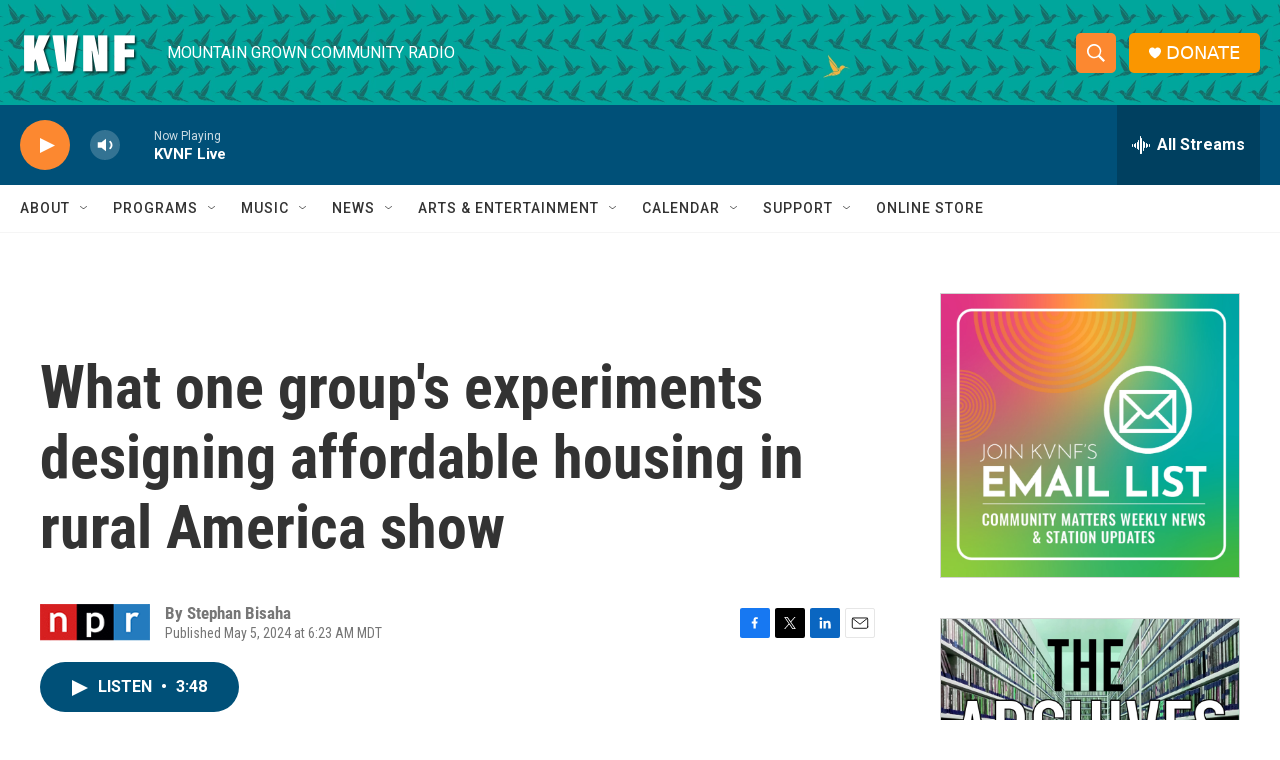

--- FILE ---
content_type: text/html; charset=utf-8
request_url: https://www.google.com/recaptcha/api2/aframe
body_size: 268
content:
<!DOCTYPE HTML><html><head><meta http-equiv="content-type" content="text/html; charset=UTF-8"></head><body><script nonce="55Woj-tI3MyBWeZxxThHDg">/** Anti-fraud and anti-abuse applications only. See google.com/recaptcha */ try{var clients={'sodar':'https://pagead2.googlesyndication.com/pagead/sodar?'};window.addEventListener("message",function(a){try{if(a.source===window.parent){var b=JSON.parse(a.data);var c=clients[b['id']];if(c){var d=document.createElement('img');d.src=c+b['params']+'&rc='+(localStorage.getItem("rc::a")?sessionStorage.getItem("rc::b"):"");window.document.body.appendChild(d);sessionStorage.setItem("rc::e",parseInt(sessionStorage.getItem("rc::e")||0)+1);localStorage.setItem("rc::h",'1768918670911');}}}catch(b){}});window.parent.postMessage("_grecaptcha_ready", "*");}catch(b){}</script></body></html>